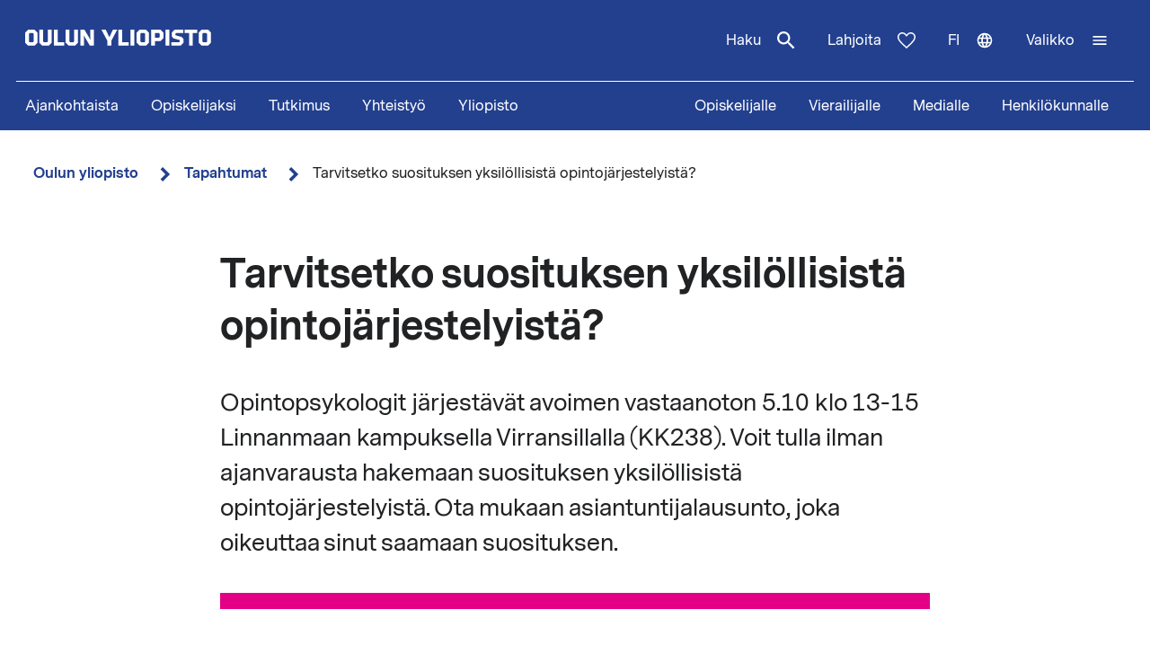

--- FILE ---
content_type: text/html; charset=UTF-8
request_url: https://www.oulu.fi/fi/tapahtumat/tarvitsetko-suosituksen-yksilollisista-opintojarjestelyista
body_size: 14703
content:
<!DOCTYPE html>
<html lang="fi" dir="ltr" prefix="og: https://ogp.me/ns#">
  <head>
    <meta charset="utf-8" />
<script type="text/javascript" id="ConsentMode" src="/modules/contrib/cookieinformation/js/consent_mode_v2.init.js"></script>
<script>var _mtm = window._mtm = window._mtm || [];_mtm.push({"mtm.startTime": (new Date().getTime()), "event": "mtm.Start"});var d = document, g = d.createElement("script"), s = d.getElementsByTagName("script")[0];g.type = "text/javascript";g.async = true;g.src="https://matomo.oulu.fi/js/container_jXu3cj09.js";s.parentNode.insertBefore(g, s);</script>
<meta name="description" content="Jos sinulla on oikeus saada yksilöllisiä opintojärjestelyjä, tule hakemaan se ilman ajanvarausta." />
<link rel="canonical" href="https://www.oulu.fi/fi/tapahtumat/tarvitsetko-suosituksen-yksilollisista-opintojarjestelyista" />
<meta property="og:title" content="Tarvitsetko suosituksen yksilöllisistä opintojärjestelyistä?" />
<meta property="og:description" content="Jos sinulla on oikeus saada yksilöllisiä opintojärjestelyjä, tule hakemaan se ilman ajanvarausta." />
<meta property="og:image" content="https://media-cdn.oulu.fi/images/unioulubrand_x8a3932_06_2024.jpg" />
<meta name="twitter:card" content="summary_large_image" />
<meta name="twitter:description" content="Jos sinulla on oikeus saada yksilöllisiä opintojärjestelyjä, tule hakemaan se ilman ajanvarausta." />
<meta name="twitter:title" content="Tarvitsetko suosituksen yksilöllisistä opintojärjestelyistä?" />
<link rel="apple-touch-icon" sizes="180x180" href="/sites/default/files/favicons/apple-touch-icon.png"/>
<link rel="icon" type="image/png" sizes="32x32" href="/sites/default/files/favicons/favicon-32x32.png"/>
<link rel="icon" type="image/png" sizes="16x16" href="/sites/default/files/favicons/favicon-16x16.png"/>
<link rel="manifest" href="/sites/default/files/favicons/site.webmanifest"/>
<meta name="msapplication-TileColor" content="#ffffff"/>
<meta name="theme-color" content="#ffffff"/>
<meta name="favicon-generator" content="Drupal responsive_favicons + realfavicongenerator.net" />
<meta name="Generator" content="Drupal 10 (https://www.drupal.org)" />
<meta name="MobileOptimized" content="width" />
<meta name="HandheldFriendly" content="true" />
<meta name="viewport" content="width=device-width, initial-scale=1.0" />
<script type="text/javascript" id="CookieConsent" src="https://policy.app.cookieinformation.com/uc.js" data-culture="fi" data-gcm-version="2.0"></script>
<link rel="alternate" hreflang="en" href="https://www.oulu.fi/en/events/do-you-need-recommendation-individual-study-arrangements" />
<link rel="alternate" hreflang="fi" href="https://www.oulu.fi/fi/tapahtumat/tarvitsetko-suosituksen-yksilollisista-opintojarjestelyista" />
<script src="/sites/default/files/google_tag/university_of_oulu/google_tag.script.js?t995sq" defer></script>

    <title>Tarvitsetko suosituksen yksilöllisistä opintojärjestelyistä? | Oulun yliopisto</title>
    <link rel="stylesheet" media="all" href="/sites/default/files/css/css_ArT82CvUNvKzFfi0vz706wgNx0AlMVs91mMInDVkjgg.css?delta=0&amp;language=fi&amp;theme=nextgen&amp;include=eJyFylEKgCAQhOELRXskUZpE0FWcLfT22WsvvQz_BxNghu4wWiUOd6a8SIlQdJ83xbDVEnMNix1sVZluuAK95OO9vPv7os2cNG6cNBQJnngAeIE2aQ" />
<link rel="stylesheet" media="all" href="/sites/default/files/css/css_9mnbZ-zAQsUQF9cO15mZ2mGcNMCuvga6tAz6eXTeiW8.css?delta=1&amp;language=fi&amp;theme=nextgen&amp;include=eJyFylEKgCAQhOELRXskUZpE0FWcLfT22WsvvQz_BxNghu4wWiUOd6a8SIlQdJ83xbDVEnMNix1sVZluuAK95OO9vPv7os2cNG6cNBQJnngAeIE2aQ" />

    
  </head>
  <body class="nextgen logged-out">
    <section aria-label="Sisällön oikotiet">
      <a href="#main-content" class="visually-hidden focusable skip-link">Hyppää pääsisältöön</a>
    </section>
    <noscript><iframe src="https://www.googletagmanager.com/ns.html?id=GTM-TXSCGKL" height="0" width="0" style="display:none;visibility:hidden"></iframe></noscript>
    <div class="responsive-menu-page-wrapper">
  




<header class="header">
  <div class="header__inner">
                <div class="region region__header">
    

  
<div  id="block-nextgen-branding" class="block block--nextgen-branding">
  
    
                    
      <a href="/fi" class="logo__link" title="Oulun yliopiston etusivu">
      

<svg  class="logo__svg logo__svg--fi logo__svg--main-site"
  
      aria-labelledby="title-oy-logo-fi"
    >
      <title id="title-oy-logo-fi">Oulun yliopiston etusivu</title>
      <use xlink:href="/themes/custom/nextgen/dist/icons.svg?20260122#oy-logo-fi"></use>
</svg>
    </a>
  </div>

  </div>

              <div class="header__toolbar">
        <div class="region region__header-toolbar">
    




<div  class="views-exposed-form views-exposed-form-search-search bef-exposed-form sidebar-search block block--search" data-drupal-selector="views-exposed-form-search-search" id="block-search--2">
  <div id="toggle-search" class="toggle-search__wrapper">
    <button id="search-toggle-icon" class="toggle toggle-search" aria-haspopup="true" aria-expanded="false">
      Haku
      

<svg  class="icon-search-open"
  
    >
      <use xlink:href="/themes/custom/nextgen/dist/icons.svg?20260122#magnify"></use>
</svg>
      

<svg  class="icon-search-close"
  
    >
      <use xlink:href="/themes/custom/nextgen/dist/icons.svg?20260122#close"></use>
</svg>
    </button>

    <div class="search-form">
              <form action="/fi/search" method="get" id="views-exposed-form-search-search" accept-charset="UTF-8">
  <div class="js-form-item form-item form-item__textfield">
      <label for="edit-search-api-fulltext" class="form-item__label">Vapaasanahaku</label>
        <input placeholder="Hae" data-drupal-selector="edit-search-api-fulltext" type="text" id="edit-search-api-fulltext" name="search_api_fulltext" value="" size="30" maxlength="128" class="form-text form-item__textfield" />

        </div>
<fieldset data-drupal-selector="edit-field-targeting" id="edit-field-targeting--wrapper" class="fieldgroup form-composite form-fieldset">
      <legend class="h3">Kohderyhmä</legend>
      <div id="edit-field-targeting" class="form-item--radio"><div class="form-radios">
                  <div class="js-form-item form-item form-item__radio">
        <input data-drupal-selector="edit-field-targeting-all" type="radio" id="edit-field-targeting-all" name="field_targeting" value="All" checked="checked" class="form-radio form-item__textfield" />

        <label for="edit-field-targeting-all" class="option form-item__label">Kaikki</label>
      </div>

                    <div class="js-form-item form-item form-item__radio">
        <input data-drupal-selector="edit-field-targeting-4" type="radio" id="edit-field-targeting-4" name="field_targeting" value="4" class="form-radio form-item__textfield" />

        <label for="edit-field-targeting-4" class="option form-item__label">Opiskelijat</label>
      </div>

      </div>
</div>

    </fieldset>
<div data-drupal-selector="edit-actions" class="form-actions js-form-wrapper form-wrapper" id="edit-actions--qniyr3ovrYM"><input data-drupal-selector="edit-submit-search" type="submit" id="edit-submit-search" value="Hae" class="button js-form-submit form-submit form-item__textfield" />
</div>


</form>

          </div>
  </div>
</div>

  
<div  id="block-header-donation-link" class="block block--header-donation-link">
  
    
      






<div class="body field--type-text-with-summary field--view-mode- text-long">
        
            
                                                            <a href="/fi/yhteistyo/tue-tiedetta" class="region__header-toolbar__donation-link donation-link">
Lahjoita
<svg class="donation-link__icon icon" xmlns="http://www.w3.org/2000/svg" width="20" height="18"><path fill-rule="nonzero" d="m10 18-1.025-.909C7.208 15.503 5.75 14.132 4.6 12.978c-1.15-1.154-2.067-2.185-2.75-3.094C1.167 8.975.687 8.153.412 7.416A6.346 6.346 0 0 1 0 5.181c0-1.473.504-2.705 1.512-3.695C2.521.496 3.768 0 5.25 0c.95 0 1.83.221 2.638.663.808.442 1.512 1.08 2.112 1.915.7-.884 1.442-1.534 2.225-1.952A5.288 5.288 0 0 1 14.75 0c1.483 0 2.73.495 3.738 1.486C19.495 2.476 20 3.708 20 5.18c0 .754-.137 1.498-.413 2.235-.274.737-.754 1.56-1.437 2.468-.683.909-1.6 1.94-2.75 3.094s-2.608 2.525-4.375 4.113L10 18Zm0-1.94a120.56 120.56 0 0 0 4.162-3.917c1.092-1.088 1.959-2.042 2.6-2.86.642-.82 1.092-1.548 1.35-2.186A5.073 5.073 0 0 0 18.5 5.18c0-1.08-.35-1.968-1.05-2.664-.7-.696-1.6-1.044-2.7-1.044-.85 0-1.642.258-2.375.774-.733.516-1.325 1.24-1.775 2.173H9.375c-.433-.917-1.017-1.637-1.75-2.16-.733-.525-1.525-.787-2.375-.787-1.1 0-2 .348-2.7 1.044-.7.696-1.05 1.584-1.05 2.664 0 .639.13 1.281.387 1.928.259.647.709 1.383 1.35 2.21.642.827 1.513 1.78 2.613 2.861 1.1 1.08 2.483 2.374 4.15 3.88Z"/>
</svg>
</a>
                                    </div>

  </div>
<nav class="block--language-switcher" aria-label="Kielen vaihtaja">
  


  
<div id="dropdown-language" class="dropdown dropdown-language">
    <button class="dropdown-toggle" aria-haspopup="true" aria-expanded="false">
        <span class="visually-hidden">Vaihda kieltä: nykyinen kieli:</span>
        fi
        

<svg  class="icon-language-menu"
  
    >
      <use xlink:href="/themes/custom/nextgen/dist/icons.svg?20260122#web"></use>
</svg>
        

<svg  class="icon-language-menu-close"
  
    >
      <use xlink:href="/themes/custom/nextgen/dist/icons.svg?20260122#close"></use>
</svg>
    </button>
    <div class="dropdown-menu">
    <div class="dropdown-header">
        <div class="menu-header">
  
  <img 
     class="img"
            src="/themes/custom/nextgen/images/icons/src/pictogram.svg"
    data-src="/themes/custom/nextgen/images/icons/src/pictogram.svg"
          alt=""
          />
  Kieli
</div>    </div>
    <ul role="menu" aria-labelledby="dropdown-language"><li data-drupal-link-system-path="node/34320" class="en is-active" role="menuitem" aria-current="page"><a href="/en/events/do-you-need-recommendation-individual-study-arrangements" class="language-link" lang="en" xml:lang="en" hreflang="en" data-drupal-link-system-path="node/34320">In English</a></li><li data-drupal-link-system-path="node/34320" class="fi is-active" role="menuitem" aria-current="page"><a href="/fi/tapahtumat/tarvitsetko-suosituksen-yksilollisista-opintojarjestelyista" class="language-link is-active" lang="fi" xml:lang="fi" hreflang="fi" data-drupal-link-system-path="node/34320" aria-current="page">Suomeksi</a></li></ul>
    </div>
</div>

</nav>


  
<div  id="block-horizontalmenu" class="block block--horizontalmenu">
  
    
      <nav class="responsive-menu-block-wrapper" aria-label="Valikko">
  
              <ul id="horizontal-menu" class="horizontal-menu">
                    <li class="menu-item">
        <a href="/fi/ajankohtaista" data-drupal-link-system-path="node/36337">Ajankohtaista</a>
              </li>
                <li class="menu-item menu-item--expanded">
        <a href="/fi/hae" title="Opiskelijaksi" data-drupal-link-system-path="node/22229">Opiskelijaksi</a>
                                <ul class="menu sub-nav">
                    <li class="menu-item">
        <a href="/fi/hae/kandidaattiohjelmat" title="Kandidaattiohjelmat" data-drupal-link-system-path="node/25006">Kandidaattiohjelmat</a>
              </li>
                <li class="menu-item">
        <a href="/fi/hae/maisteriohjelmat" title="Maisteriohjelmat" data-drupal-link-system-path="node/543">Maisteriohjelmat</a>
              </li>
                <li class="menu-item">
        <a href="/fi/hae/nain-haet" title="Näin haet Oulun yliopistoon" data-drupal-link-system-path="node/809">Näin haet</a>
              </li>
                <li class="menu-item">
        <a href="/fi/hae/opiskelijan-oulu" title="Opiskelijan Oulu" data-drupal-link-system-path="node/25040">Opiskelijan Oulu</a>
              </li>
                <li class="menu-item">
        <a href="/fi/hae/opiskelijaelama" title="Opiskelijoiden arkea ja unelmia Oulun yliopistossa, tarinoita keskeltä opiskeluarkea." data-drupal-link-system-path="node/25278">Opiskelijoiden arkea ja unelmia</a>
              </li>
        </ul>
  
              </li>
                <li class="menu-item menu-item--expanded">
        <a href="/fi/tutkimus" data-drupal-link-system-path="node/2">Tutkimus</a>
                                <ul class="menu sub-nav">
                    <li class="menu-item">
        <a href="/fi/tutkimus/tutkimuksen-huiput" data-drupal-link-system-path="node/509">Tutkimuksen huiput</a>
              </li>
                <li class="menu-item">
        <a href="/fi/tutkimus/vastuullinen-tutkimus" data-drupal-link-system-path="node/785">Vastuullinen tutkimus</a>
              </li>
                <li class="menu-item">
        <a href="/fi/tutkimus/tutkimusinfrastruktuurit" data-drupal-link-system-path="node/587">Tutkimusinfrastruktuurit</a>
              </li>
                <li class="menu-item menu-item--expanded">
        <a href="/fi/tutkimus/tutkijakoulu" title="Oulun yliopiston tutkijakoulu" data-drupal-link-system-path="node/13668">Tutkijakoulu</a>
                                <ul class="menu sub-nav">
                    <li class="menu-item">
        <a href="/fi/tutkimus/tutkijakoulu/hakuohjeet-tohtorikoulutukseen-hakijalle" title="Hakuohjeet tohtorikoulutukseen hakijalle" data-drupal-link-system-path="node/39012">Hakuohjeet tohtorikoulutukseen hakijalle</a>
              </li>
        </ul>
  
              </li>
        </ul>
  
              </li>
                <li class="menu-item menu-item--expanded">
        <a href="/fi/yhteistyo" data-drupal-link-system-path="node/3">Yhteistyö</a>
                                <ul class="menu sub-nav">
                    <li class="menu-item">
        <a href="/fi/yhteistyo/palvelut-yrityksille-ja-yhteisoille" data-drupal-link-system-path="node/372">Palvelut yrityksille ja yhteisöille</a>
              </li>
                <li class="menu-item">
        <a href="/fi/yhteistyo/alumnitoiminta" data-drupal-link-system-path="node/576">Alumnitoiminta</a>
              </li>
                <li class="menu-item">
        <a href="/fi/yhteistyo/lahjoita" title="Oulun yliopistolle tekemälläsi lahjoituksella tuet kestävämmän, älykkäämmän ja inhimillisemmän maailman rakentamista." data-drupal-link-system-path="node/588">Lahjoita</a>
              </li>
                <li class="menu-item">
        <a href="/fi/yhteistyo/yhteistyoverkostot" title="Oulun yliopistossa tehdään aktiivista yhteistyötä tutkimuksen, koulutuksen ja innovaatioiden edistämiseksi paikallisesti, kansallisesti ja kansainvälisesti." data-drupal-link-system-path="node/24161">Yhteistyöverkostot</a>
              </li>
                <li class="menu-item">
        <a href="/fi/yhteistyo/innostu-tieteesta" title="Tiede kuuluu kaikille, iästä tai taustasta riippumatta. Tule mukaan kysymään, innostumaan, oppimaan ja osallistumaan!" data-drupal-link-system-path="node/34801">Innostu tieteestä</a>
              </li>
        </ul>
  
              </li>
                <li class="menu-item menu-item--expanded">
        <a href="/fi/yliopisto" data-drupal-link-system-path="node/4">Yliopisto</a>
                                <ul class="menu sub-nav">
                    <li class="menu-item menu-item--expanded">
        <a href="/fi/yliopisto/tiedekunnat-ja-yksikot" data-drupal-link-system-path="node/349">Tiedekunnat ja yksiköt</a>
                                <ul class="menu sub-nav">
                    <li class="menu-item">
        <a href="/fi/yliopisto/tiedekunnat-ja-yksikot/biokemian-ja-molekyylilaaketieteen-tiedekunta" title="Biokemian ja molekyylilääketieteen tiedekunta" data-drupal-link-system-path="node/225">Biokemian ja molekyylilääketieteen tiedekunta</a>
              </li>
                <li class="menu-item">
        <a href="/fi/yliopisto/tiedekunnat-ja-yksikot/kasvatustieteiden-ja-psykologian-tiedekunta" title="Kasvatustieteiden ja psykologian tiedekunta" data-drupal-link-system-path="node/176">Kasvatustieteiden ja psykologian tiedekunta</a>
              </li>
                <li class="menu-item">
        <a href="/fi/yliopisto/tiedekunnat-ja-yksikot/humanistinen-tiedekunta" data-drupal-link-system-path="node/188">Humanistinen tiedekunta</a>
              </li>
                <li class="menu-item">
        <a href="/fi/yliopisto/tiedekunnat-ja-yksikot/laaketieteellinen-tiedekunta" data-drupal-link-system-path="node/219">Lääketieteellinen tiedekunta</a>
              </li>
                <li class="menu-item">
        <a href="/fi/yliopisto/tiedekunnat-ja-yksikot/tieto-ja-sahkotekniikan-tiedekunta" data-drupal-link-system-path="node/212">Tieto- ja sähkötekniikan tiedekunta</a>
              </li>
                <li class="menu-item">
        <a href="/fi/yliopisto/tiedekunnat-ja-yksikot/luonnontieteellinen-tiedekunta" title="Luonnontieteellinen tiedekunta" data-drupal-link-system-path="node/93">Luonnontieteellinen tiedekunta</a>
              </li>
                <li class="menu-item">
        <a href="/fi/yliopisto/tiedekunnat-ja-yksikot/teknillinen-tiedekunta" data-drupal-link-system-path="node/192">Teknillinen tiedekunta</a>
              </li>
                <li class="menu-item">
        <a href="/fi/yliopisto/tiedekunnat-ja-yksikot/oulun-yliopiston-kauppakorkeakoulu" title="Oulun yliopiston kauppakorkeakoulu" data-drupal-link-system-path="node/131">Oulun yliopiston kauppakorkeakoulu</a>
              </li>
        </ul>
  
              </li>
                <li class="menu-item">
        <a href="/fi/yliopisto/yliopiston-yhteystiedot" data-drupal-link-system-path="node/312">Yliopiston yhteystiedot</a>
              </li>
                <li class="menu-item">
        <a href="/fi/yliopisto/kampukset" data-drupal-link-system-path="node/144">Kampukset</a>
              </li>
                <li class="menu-item">
        <a href="/fi/yliopisto/toihin-yliopistoon" title="Oulun yliopiston kansainvälinen ja monitieteinen työympäristö tarjoaa monipuolisia ja mielenkiintoisia uramahdollisuuksia niin opetus- ja tutkimushenkilöstölle kuin tukitoiminnoissa työskenteleville henkilöille." data-drupal-link-system-path="node/279">Töihin yliopistoon</a>
              </li>
                <li class="menu-item">
        <a href="/fi/yliopisto/kirjaamo-ja-arkisto" data-drupal-link-system-path="node/384">Kirjaamo ja arkisto</a>
              </li>
                <li class="menu-item menu-item--expanded">
        <a href="/fi/yliopisto/kirjasto" data-drupal-link-system-path="node/13502">Kirjasto</a>
                                <ul class="menu sub-nav">
                    <li class="menu-item">
        <a href="/fi/yliopisto/kirjasto/kirjaston-palvelut" title="Kirjaston palvelut" data-drupal-link-system-path="node/23336">Kirjaston palvelut</a>
              </li>
                <li class="menu-item">
        <a href="/fi/yliopisto/kirjasto/tietoaineistot" title="Tietoaineistot" data-drupal-link-system-path="node/23269">Tietoaineistot</a>
              </li>
                <li class="menu-item">
        <a href="/fi/yliopisto/kirjasto/opiskelutilat-ja-laitteet" title="Opiskelutilat ja laitteet" data-drupal-link-system-path="node/13530">Opiskelutilat ja laitteet</a>
              </li>
                <li class="menu-item">
        <a href="/fi/yliopisto/kirjasto/lue-varaa-uusi-oula-finna" title="Lue, varaa, uusi – Oula-Finna" data-drupal-link-system-path="node/21529">Lue, varaa, uusi – Oula-Finna</a>
              </li>
                <li class="menu-item">
        <a href="/fi/yliopisto/kirjasto/kirjaston-oppaat" data-drupal-link-system-path="node/23293">Kirjaston oppaat</a>
              </li>
                <li class="menu-item">
        <a href="/fi/yliopisto/kirjasto/kirjastojen-aukioloajat-ja-yhteystiedot" title="Kirjastojen aukioloajat ja yhteystiedot" data-drupal-link-system-path="node/13560">Kirjastojen aukioloajat ja yhteystiedot</a>
              </li>
        </ul>
  
              </li>
                <li class="menu-item">
        <a href="/fi/yliopisto/yliopistorankingit" data-drupal-link-system-path="node/339">Yliopistorankingit</a>
              </li>
        </ul>
  
              </li>
        </ul>
  


</nav>
  </div>


  
<div  id="block-responsivemenumobileicon" class="main-menu-toggle-block responsive-menu-toggle-wrapper responsive-menu-toggle block block--responsivemenumobileicon">
  
    
      
<a id="menu-toggle-icon" class="toggle responsive-menu-toggle-icon" title="Oulun Yliopiston päävalikko" href="#off-canvas" role="button" aria-label="Avaa valikko" aria-expanded="false" aria-haspopup="true">
  <span class="label">Valikko</span>
  

<svg  class="icon-menu"
  
    >
      <use xlink:href="/themes/custom/nextgen/dist/icons.svg?20260122#menu"></use>
</svg>
  

<svg  class="icon-menu-close"
  
    >
      <use xlink:href="/themes/custom/nextgen/dist/icons.svg?20260122#close"></use>
</svg>
</a>

  </div>

  </div>

    </div>
      </div>
      <div class="menu-section-wrapper">
        <div class="region region__menu-section">
    
<nav aria-label="Päävalikko">
  
    
                          
        <ul  class="inline-menu">
                    
<li  class="inline-menu__item">
                    <a href="/fi/ajankohtaista" class="inline-menu__link" data-drupal-link-system-path="node/36337">Ajankohtaista</a>
          </li>
                  
<li  class="inline-menu__item">
                    <a href="/fi/hae" title="Opiskelijaksi" class="inline-menu__link" data-drupal-link-system-path="node/22229">Opiskelijaksi</a>
          </li>
                  
<li  class="inline-menu__item">
                    <a href="/fi/tutkimus" class="inline-menu__link" data-drupal-link-system-path="node/2">Tutkimus</a>
          </li>
                  
<li  class="inline-menu__item">
                    <a href="/fi/yhteistyo" class="inline-menu__link" data-drupal-link-system-path="node/3">Yhteistyö</a>
          </li>
                  
<li  class="inline-menu__item">
                    <a href="/fi/yliopisto" class="inline-menu__link" data-drupal-link-system-path="node/4">Yliopisto</a>
          </li>
              </ul>
  


</nav>

<nav aria-label="Kohderyhmä-valikko">
  
    
                          
        <ul  class="inline-menu">
                    
<li  class="inline-menu__item">
                    <a href="/fi/opiskelijalle" class="inline-menu__link" data-drupal-link-system-path="node/854">Opiskelijalle</a>
          </li>
                  
<li  class="inline-menu__item">
                    <a href="/fi/vierailijalle" class="inline-menu__link" data-drupal-link-system-path="node/36552">Vierailijalle</a>
          </li>
                  
<li  class="inline-menu__item">
                    <a href="/fi/medialle" class="inline-menu__link" data-drupal-link-system-path="node/37261">Medialle</a>
          </li>
                  
<li  class="inline-menu__item">
                    <a href="/fi/henkilokunnalle" class="inline-menu__link" data-drupal-link-system-path="node/36441">Henkilökunnalle</a>
          </li>
              </ul>
  


</nav>

  </div>

    </div>
  </header>

  <div id="pre-content">
          <div class="region region__pre-content">
    

  
<div  id="block-breadcrumb" class="block block--breadcrumb">
  
    
      
  <nav aria-label="Murupolku">
    <ol class="breadcrumb">
                <li class="breadcrumb__item ">
                  <a class="breadcrumb__link" href="/fi">Oulun yliopisto</a>
                          

<svg  class="chevron__icon"
      aria-hidden="true" role="img"
  
    >
      <use xlink:href="/themes/custom/nextgen/dist/icons.svg?20260122#chevron"></use>
</svg>
              </li>
                <li class="breadcrumb__item  breadcrumb__item--first-parent ">
                  <a class="breadcrumb__link" href="/fi/tapahtumat">Tapahtumat</a>
                          

<svg  class="chevron__icon"
      aria-hidden="true" role="img"
  
    >
      <use xlink:href="/themes/custom/nextgen/dist/icons.svg?20260122#chevron"></use>
</svg>
              </li>
                <li class="breadcrumb__item ">
                  <span>Tarvitsetko suosituksen yksilöllisistä opintojärjestelyistä?</span>
                      </li>
        </ol>
  </nav>

  </div>
<div data-drupal-messages-fallback class="hidden"></div>

  </div>

    </div>

<div  class="main">
  <a id="main-content" tabindex="-1"></a>
  
  <main  class="main-content">
          <div class="region region__content">
    

<article  class="node node--event">
  <div>
        <div class="content-wrapper">
      
<h1  class="h1 h1--full">
      Tarvitsetko suosituksen yksilöllisistä opintojärjestelyistä?
  </h1>

      





<div class="field-introductory-text field--type-string-long field--view-mode-full description">
        
            
                                                            Opintopsykologit järjestävät avoimen vastaanoton 5.10 klo 13-15 Linnanmaan kampuksella Virransillalla (KK238). Voit tulla ilman ajanvarausta hakemaan suosituksen yksilöllisistä opintojärjestelyistä. Ota mukaan asiantuntijalausunto, joka oikeuttaa sinut saamaan suosituksen. 
                                    </div>


      
      <div class="main-image-wrapper">
      <div class="main-image-placeholder"></div>
  </div>

      <div class="info-box">
        <div class="info-box__content">
          
<h2  class="h2">
      Tapahtuman tiedot
  </h2>

                                <div class="info-box__item">
  
<h3  class="h3">
      Aika
  </h3>
  
<p  class="info-box__item-content">
      Ke 05.10.2022 13:00 - 15:00
  </p>
</div>
                    
                      <div class="info-box__item">
  
<h3  class="h3">
      Paikka
  </h3>
  
<p  class="info-box__item-content">
      Linnanmaan kampus (KK238)
  </p>
</div>
          
                  </div>
      </div>

      <div class="event-content">
        
        





<div class="add-to-calendar">
  <h2 id="lisaa-tapahtuma-kalenteriin">
    Lisää tapahtuma kalenteriin  </h2>
  <ul>
    <li>
      

<svg  class="icon-calendar"
  
    >
      <use xlink:href="/themes/custom/nextgen/dist/icons.svg?20260122#calendar"></use>
</svg>
      
  <a
   class="link"
    href="data:text/calendar;charset=utf8,BEGIN:VCALENDAR%0D%0AVERSION:2.0%0D%0APRODID:-//oulu.fi//University of Oulu%0ABEGIN:VEVENT%0D%0AUID:34320%0D%0ADTSTAMP:20220912T084400%0D%0ADTSTART:20221005T130000%0D%0ADTEND:20221005T150000%0D%0ASUMMARY:Tarvitsetko suosituksen yksilöllisistä opintojärjestelyistä?%0D%0ADESCRIPTION:Opintopsykologit järjestävät avoimen vastaanoton 5.10 klo 13-15 L%0D%0A%20innanmaan kampuksella Virransillalla (KK238). Voit tulla ilman aj%0D%0A%20anvarausta hakemaan suosituksen yksilöllisistä opintojärjestelyis%0D%0A%20tä. Ota mukaan asiantuntijalausunto, joka oikeuttaa sinut saamaan%0D%0A%20 suosituksen.  %0D%0ALOCATION:Linnanmaan kampus (KK238)%0D%0AURL:https://www.oulu.fi/fi/tapahtumat/tarvitsetko-suosituksen-yksilollisista-opintojarjestelyista%0D%0AEND:VEVENT%0D%0AEND:VCALENDAR"
  >
      Outlook    </a>
    </li>
    <li>
      

<svg  class="icon-calendar"
  
    >
      <use xlink:href="/themes/custom/nextgen/dist/icons.svg?20260122#calendar"></use>
</svg>
      
  <a
   class="link"
    href="data:text/calendar;charset=utf8,BEGIN:VCALENDAR%0D%0AVERSION:2.0%0D%0APRODID:-//oulu.fi//University of Oulu%0ABEGIN:VEVENT%0D%0AUID:34320%0D%0ADTSTAMP:20220912T084400%0D%0ADTSTART:20221005T130000%0D%0ADTEND:20221005T150000%0D%0ASUMMARY:Tarvitsetko suosituksen yksilöllisistä opintojärjestelyistä?%0D%0ADESCRIPTION:Opintopsykologit järjestävät avoimen vastaanoton 5.10 klo 13-15 L%0D%0A%20innanmaan kampuksella Virransillalla (KK238). Voit tulla ilman aj%0D%0A%20anvarausta hakemaan suosituksen yksilöllisistä opintojärjestelyis%0D%0A%20tä. Ota mukaan asiantuntijalausunto, joka oikeuttaa sinut saamaan%0D%0A%20 suosituksen.  %0D%0ALOCATION:Linnanmaan kampus (KK238)%0D%0AURL:https://www.oulu.fi/fi/tapahtumat/tarvitsetko-suosituksen-yksilollisista-opintojarjestelyista%0D%0AEND:VEVENT%0D%0AEND:VCALENDAR"
  >
      iCal    </a>
    </li>
    <li>
      

<svg  class="icon-calendar"
  
    >
      <use xlink:href="/themes/custom/nextgen/dist/icons.svg?20260122#calendar"></use>
</svg>
      
  <a
   class="link"
    href="https://www.google.com/calendar/r/eventedit?text=Tarvitsetko suosituksen yksilöllisistä opintojärjestelyistä?&amp;dates=20221005T130000/20221005T150000&amp;details=Opintopsykologit järjestävät avoimen vastaanoton 5.10 klo 13-15 L%0D%0A%20innanmaan kampuksella Virransillalla (KK238). Voit tulla ilman aj%0D%0A%20anvarausta hakemaan suosituksen yksilöllisistä opintojärjestelyis%0D%0A%20tä. Ota mukaan asiantuntijalausunto, joka oikeuttaa sinut saamaan%0D%0A%20 suosituksen.  &amp;location=Linnanmaan kampus (KK238)"
  >
      Google    </a>
    </li>
  </ul>
</div>
        <div class="event-body">
          






<div class="body field--type-text-with-summary field--view-mode-full text-long">
        
            
                                                            <p>Tutustu myös etukäteen <strong>perusteisiin</strong>, joilla suositus voidaan laatia, sekä nettisivuilla kuvattuhin <a href="https://www.oulu.fi/fi/opiskelijalle/opiskelun-tuki-ja-yhteystiedot-opiskelijalle/saavutettava-opiskelu">tyypillisiin suosituksiin.</a> Huomaathan että käyntiaika on lyhyt ja sen aikana tehdään vain suositus. Muissa yksilöohjaukseen liittyvissä asioissa voit varata ajan <a href="https://www.oulu.fi/fi/opiskelijalle/opiskelun-tuki-ja-yhteystiedot-opiskelijalle/opintopsykologin-ohjauspalvelut">ajanvarauksen </a>kautta.</p>

                                    </div>

        </div>

        <div class="event-elements">
          
        </div>

        


<div class="last-updated">
  Luotu 12.9.2022 | Muokattu 12.9.2022
</div>
      </div>

    </div>
  </div>
</article>

  </div>

    </main>

</div>


<footer class="footer">
    <div class="footer__inner">
      <div class="grid grid--columns-4">
                <div class="grid__item">
                      <div class="region region__footer-first">
    

  
<div  id="block-footerlogo" class="block block--footerlogo">
  
    
      






<div class="body field--type-text-with-summary field--view-mode- text-long">
        
            
                                                            <div class="footer__branding">
  <a class="link link--" href="https://www.oulu.fi/fi" title="Oulun yliopiston etusivu">
  <svg xmlns="http://www.w3.org/2000/svg" id="oy-footer-logo-fi" x="0" y="0" version="1.1" viewBox="0 0 2133.2 2820.5" xml:space="preserve">
  <style>
    .oy-logo-head{fill:#4bbca9}.oy-logo-body{fill:#fff}
  </style>
  <path d="M1700.9 213.2l-77.1-77.1-7 7.1-324.7 324.6 77.1 77zM764 544.8l77-77-331.6-331.7-77.1 77.1 7.1 7zM1118.8-9.2h-109v469h109z" class="oy-logo-head"/>
  <g>
    <path d="M1458 1479.3H1756.8V786.5h-383.4v266.8h-115.1V786.5H874.9v266.7H759.8V786.5H376.4v692.7h299l52.5 471.7h677.9l52.2-471.6zm-153 359.3H828.2l-52.5-471.7h-287V898.7h158.8v266.7h339.8V898.8H1146v266.7h339.8V898.8h158.8v468.1h-287l-52.6 471.7zM323.8 2684.1h-1.6l-56.8-117.9h-67.7l93.5 176.2v78.2h63.6v-78.2l93.5-176.2h-67.7zM525.5 2566.2h-59.9v254.4h164.6v-53.9H525.5zM659.9 2566.2h59.9v254.3h-59.9zM803.3 2566.2l-46.3 46.3v161.6l46.3 46.3H905l46.3-46.3v-161.6l-46.3-46.3H803.3zm88.3 189.2l-11.2 11.2h-52.7l-10.8-11.2v-124.2l11.2-11.2h52.3l11.2 11.2v124.2zM988.6 2566.2v254.3h59.9v-73.6h88.2l46.3-46.3v-87.9l-46.3-46.3H988.6v-.2zm134.6 115.6l-10.8 11.2h-64v-72.9h63.6l11.2 11.2v50.5zM1216.6 2566.2h59.9v254.3h-59.9zM1373 2655.2v-23.8l11.3-11.3h110.6v-53.9h-135.3l-46.5 46.5v59.4l26.6 31.8 100.7 27.7v23.8l-11.3 11.3h-121.2v53.9h145.9l46.3-46.5v-59.3l-26.4-31.8zM1516.8 2620.1h71.1v200.5h59.8v-200.5h71.1v-53.9h-202zM1889.1 2566.2h-101.7l-46.3 46.3v161.6l46.3 46.3h101.7l46.3-46.3v-161.6l-46.3-46.3zm-13.4 189.2l-11.2 11.2h-52.7l-10.8-11.2v-124.2l11.2-11.2h52.3l11.2 11.2v124.2zM1612.8 2495.8v-254.3h-59.9l3.8 160.4-95.7-160.4h-65.1v254.3h59.8l-3.7-160.5 95.8 160.5zM668.7 2496.1l46.5-46.5v-161.7l-46.5-46.5H566.9l-46.5 46.5v161.7l46.5 46.5h101.8zm-88.4-189.5l11.2-11.2H644l11.2 11.2V2431l-11.2 11.2h-52.8l-10.8-11.2-.1-124.4zM1142.1 2442.1h-104.8v-200.6h-60v254.6h164.8zM894.3 2496.1l46.5-46.4v-208.2h-59.9v187.6l-11.3 11.1h-52.3l-11.3-11.1v-187.6h-59.9v208.2l46.5 46.4zM1358.5 2449.7v-208.2h-60v187.6l-11.1 11.1h-52.5l-11.2-11.1v-187.6h-59.9v208.2l46.4 46.4h101.9z" class="oy-logo-body"/>
  </g>
</svg>
  </a>
</div>
                                    </div>

  </div>

  </div>

              </div>
        <div class="grid__item">
                      <div class="region region__footer-second">
    

  
<div  id="block-footerpostaladdress" class="block block--footerpostaladdress">
  
    
      






<div class="body field--type-text-with-summary field--view-mode- text-long">
        
            
                                                            <h2>Postiosoite</h2>
<p>PL 8000<br><br>
FI-90014 Oulun yliopisto<br><br>
oulun.yliopisto(at)oulu.fi<br><br>
Puh. +358 294 48 0000</p>

                                    </div>

  </div>


  
<div  id="block-footervisitingaddress" class="block block--footervisitingaddress">
  
    
      






<div class="body field--type-text-with-summary field--view-mode- text-long">
        
            
                                                            <div class="col-sm-6 col-md-3">
<h2>Käyntiosoite</h2>
<p>Pentti Kaiteran katu 1<br>Linnanmaa</p>
</div>
<p> </p>

                                    </div>

  </div>

  </div>

              </div>
        <div class="grid__item">
                      <div class="region region__footer-third">
    <nav aria-labelledby="block-footer-middle-menu-menu"  id="block-footer-middle-menu">
            
          <h2 class="visually-hidden" id="block-footer-middle-menu-menu">Alatunnisteen linkit 1</h2>
      

        

    
                          
        <ul  class="footer__menu">
                    
<li  class="menu__item">
                    <a href="/fi/yliopisto/yliopiston-yhteystiedot" class="menu__link" data-drupal-link-system-path="node/312">Ota yhteyttä</a>
          </li>
                  
<li  class="menu__item">
                    <a href="/fi/yliopisto/medialle" class="menu__link" data-drupal-link-system-path="node/565">Medialle</a>
          </li>
                  
<li  class="menu__item">
                    <a href="/fi/tilaa-uutiskirje" class="menu__link" data-drupal-link-system-path="node/566">Tilaa uutiskirje</a>
          </li>
                  
<li  class="menu__item">
                    <a href="/fi/yliopisto/toihin-yliopistoon" class="menu__link" data-drupal-link-system-path="node/279">Töihin Oulun yliopistoon</a>
          </li>
                  
<li  class="menu__item">
                    <a href="/fi/yliopisto/yliopiston-yhteystiedot" class="menu__link" data-drupal-link-system-path="node/312">Laskutustiedot</a>
          </li>
              </ul>
  


  </nav>

  </div>

              </div>
        <div class="grid__item">
                      <div class="region region__footer-fourth">
    <nav aria-labelledby="block-footer-menu-menu"  id="block-footer-menu">
            
          <h2 class="visually-hidden" id="block-footer-menu-menu">Alatunnisteen linkit 2</h2>
      

        

    
                          
        <ul  class="footer__menu">
                    
<li  class="menu__item">
                    <a href="/fi/saavutettavuusseloste-oulu.fi" title="Saavutettavuusseloste - oulu.fi -verkkopalvelu" class="menu__link" data-drupal-link-system-path="node/13371">Saavutettavuusseloste</a>
          </li>
                  
<li  class="menu__item">
                    <a href="/fi/tietosuoja" title="Tietosuojailmoitus henkilötietojen käsittelystä Oulun yliopistossa" class="menu__link" data-drupal-link-system-path="node/13370">Tietosuojailmoitus</a>
          </li>
                  
<li  class="menu__item">
                    <span class="footer__cookie-settings-button menu__link" target="_self" id="cookie-Renew" role="button" tabindex="0">Evästeasetukset</span>
          </li>
                  
<li  class="menu__item">
                    <a href="/fi/asiakirjajulkisuuskuvaus" class="menu__link" data-drupal-link-system-path="node/13585">Asiakirjajulkisuuskuvaus</a>
          </li>
                  
<li  class="menu__item">
                    <a href="/fi/yliopisto/kampukset" title="Oulun yliopiston kampukset" class="menu__link" data-drupal-link-system-path="node/144">Kampukset</a>
          </li>
                  
<li  class="menu__item">
                    <a href="/fi/yliopisto/kampukset/toimintaohjeet-onnettomuus-ja-vaaratilanteissa" class="menu__link" data-drupal-link-system-path="node/26601">Toimintaohjeet onnettomuus- ja vaaratilanteissa</a>
          </li>
                  
<li  class="menu__item">
                    <a href="/fi/oulun-kaupunki" title="Linkki Oulun kaupungin sivulle" class="menu__link" data-drupal-link-system-path="node/465">Oulun kaupunki</a>
          </li>
              </ul>
  


  </nav>

  </div>

              </div>
      </div>
                  <div class="region region__footer-bottom footer__bottom">
    

  
<div  id="block-footersocialmedia" class="block--social-media-icons block block--footersocialmedia">
  
    
      






<div class="body field--type-text-with-summary field--view-mode- text-long">
        
            
                                                            <a class="footer-some-icon" href="https://www.facebook.com/unioulu">
<svg xmlns="http://www.w3.org/2000/svg" aria-labelledby="facebook-icon" width="36" height="36" viewBox="0 0 20 19.92"><title id="facebook-icon">Facebook</title><path d="M10 0C4.5 0 0 4.49 0 10.02c0 5 3.66 9.15 8.44 9.9v-7H5.9v-2.9h2.54V7.81c0-2.51 1.49-3.89 3.78-3.89 1.09 0 2.23.19 2.23.19v2.47h-1.26c-1.24 0-1.63.77-1.63 1.56v1.88h2.78l-.45 2.9h-2.33v7a10 10 0 0 0 8.44-9.9C20 4.49 15.5 0 10 0z"></path></svg>
</a>

<a class="footer-some-icon" href="https://instagram.com/unioulu">
<svg xmlns="http://www.w3.org/2000/svg" width="36" height="36" viewBox="0 0 20 20" aria-labelledby="instagram-icon"><title id="instagram-icon">Instagram</title><path d="M5.8 0h8.4C17.4 0 20 2.6 20 5.8v8.4a5.8 5.8 0 0 1-5.8 5.8H5.8C2.6 20 0 17.4 0 14.2V5.8A5.8 5.8 0 0 1 5.8 0m-.2 2A3.6 3.6 0 0 0 2 5.6v8.8C2 16.39 3.61 18 5.6 18h8.8a3.6 3.6 0 0 0 3.6-3.6V5.6C18 3.61 16.39 2 14.4 2H5.6m9.65 1.5a1.25 1.25 0 1 1 0 2.5 1.25 1.25 0 0 1 0-2.5M10 5a5 5 0 1 1 0 10 5 5 0 0 1 0-10m0 2a3 3 0 1 0 0 6 3 3 0 0 0 0-6z"></path></svg></a>

<a class="footer-some-icon" href="https://www.youtube.com/user/UniversityOfOulu">
<svg xmlns="http://www.w3.org/2000/svg" width="36" height="36" viewBox="0 0 20 14" aria-labelledby="youtube-icon"><title id="youtube-icon">Youtube</title><path d="m8 10 5.19-3L8 4v6m11.56-7.83c.13.47.22 1.1.28 1.9.07.8.1 1.49.1 2.09L20 7c0 2.19-.16 3.8-.44 4.83-.25.9-.83 1.48-1.73 1.73-.47.13-1.33.22-2.65.28-1.3.07-2.49.1-3.59.1L10 14c-4.19 0-6.8-.16-7.83-.44-.9-.25-1.48-.83-1.73-1.73-.13-.47-.22-1.1-.28-1.9-.07-.8-.1-1.49-.1-2.09L0 7c0-2.19.16-3.8.44-4.83.25-.9.83-1.48 1.73-1.73C2.64.31 3.5.22 4.82.16c1.3-.07 2.49-.1 3.59-.1L10 0c4.19 0 6.8.16 7.83.44.9.25 1.48.83 1.73 1.73z"></path></svg>
</a>

<a class="footer-some-icon" href="https://www.linkedin.com/company/university-of-oulu">
<svg xmlns="http://www.w3.org/2000/svg" width="36" height="36" viewBox="0 0 18 18" aria-labelledby="linkedin-icon"><title id="linkedin-icon">LinkedIn</title>
<path d="M16 0a2 2 0 0 1 2 2v14a2 2 0 0 1-2 2H2a2 2 0 0 1-2-2V2a2 2 0 0 1 2-2h14m-.5 15.5v-5.3c0-1.8-1.46-3.26-3.26-3.26-.85 0-1.84.52-2.32 1.3V7.13H7.13v8.37h2.79v-4.93c0-.77.62-1.4 1.39-1.4a1.4 1.4 0 0 1 1.4 1.4v4.93h2.79M3.88 5.56a1.686 1.686 0 0 0 0-3.37 1.69 1.69 0 0 0-1.69 1.69c0 .93.76 1.68 1.69 1.68m1.39 9.94V7.13H2.5v8.37h2.77z"></path></svg>
</a>

<a class="footer-some-icon" href="https://bsky.app/profile/oulu.fi">
<svg aria-labelledby="bluesky-icon" viewBox="0 0 512 453" xmlns="http://www.w3.org/2000/svg"><title id="bluesky-icon">Bluesky</title>
<path d="M110.984 30.4413C169.68 74.6573 232.824 164.297 256 212.401V339.457C256 336.753 254.96 339.809 252.72 346.393C240.624 382.041 193.376 521.169 85.336 409.945C28.448 351.385 54.784 292.825 158.336 275.145C99.096 285.257 32.496 268.545 14.224 203.025C8.96 184.177 0 68.0813 0 52.4013C0 -26.1427 68.632 -1.45471 110.984 30.4413ZM401.016 30.4413C342.32 74.6573 279.176 164.297 256 212.401V339.457C256 336.753 257.04 339.809 259.28 346.393C271.376 382.041 318.624 521.169 426.664 409.945C483.552 351.385 457.216 292.825 353.664 275.145C412.904 285.257 479.504 268.545 497.776 203.025C503.04 184.177 512 68.0813 512 52.4013C512 -26.1427 443.376 -1.45471 401.016 30.4413Z"/>
</svg>
</a>

                                    </div>

  </div>


  
<div  id="block-footerlogos" class="block block--footerlogos">
  
    
      






<div class="body field--type-text-with-summary field--view-mode- text-long">
        
            
                                                            <a href="https://karvi.fi/korkeakoulutus/korkeakoulujen-auditointirekisteri/" target="_blank"><img src="/themes/custom/nextgen/images/certificate-karvi-audited-white.png" alt="Karvi auditoitu - Korkeakoulujen auditointirekisterin etusivu"></a> <img src="/themes/custom/nextgen/images/certificate-hrex.png" alt="HR Excellence in Research">
                                    </div>

  </div>



<div id="block-giosgconsentblock" class="giosg-consent-block">
  <div class="giosg-consent-block__accept-block" id="giosg-accept-consent-block">
    <button class="close-chat-modal" id="close-giosg-consent-modal" aria-label="Sulje chatin evästehyväksyntäikkuna">
      

<svg  class="close"
  
    >
      <use xlink:href="/themes/custom/nextgen/dist/icons.svg?20260122#close"></use>
</svg>
    </button>
    <h3>Chattaa kanssamme</h3>
    <p>Hyväksythän ensin toiminnalliset evästeet, niin voimme aloittaa keskustelun. Olemme paikalla 13.3., 19.3., 21.3. ja 26.3. klo 12-17</p>
    <div><button class="open-cookie-settings" onclick="CookieConsent.renew()">Hyväksy evästeet</button></div>
  </div>
  <div id="giosg-open-consent-block" class="giosg-consent-block__open-accept-block giosg-consent-block__open-accept-block">
    <button class="open-chat-modal" id="open-giosg-consent-modal" aria-label="Hyväksy evästeet">
      

<svg  class="chat"
  
    >
      <use xlink:href="/themes/custom/nextgen/dist/icons.svg?20260122#chat"></use>
</svg>
    </button>
  </div>
</div>

  </div>

          </div>
  </footer>

</div>
    <div class="off-canvas-wrapper"><div id="off-canvas">

              <ul>
                      <li class="menu-item--_25c2f80-10f3-4767-b992-1ff4359500a7 menu-name--main" >
              <a href="/fi/ajankohtaista" data-drupal-link-system-path="node/36337">Ajankohtaista</a>
              </li>
                  <li class="menu-item--_d662572-b025-453c-87df-96bddb5f1a74 menu-name--main" >
              <a href="/fi/hae" title="Opiskelijaksi" data-drupal-link-system-path="node/22229">Opiskelijaksi</a>
                                <ul>
                      <li class="menu-item--_fc929b6-951c-4df6-8552-bafb46baca8b menu-name--main" >
              <a href="/fi/hae/kandidaattiohjelmat" title="Kandidaattiohjelmat" data-drupal-link-system-path="node/25006">Kandidaattiohjelmat</a>
              </li>
                  <li class="menu-item--b317730e-b1bd-4e0d-8fb6-a0fd8190374a menu-name--main" >
              <a href="/fi/hae/maisteriohjelmat" title="Maisteriohjelmat" data-drupal-link-system-path="node/543">Maisteriohjelmat</a>
              </li>
                  <li class="menu-item--_ce0e673-a3ca-40f1-85f8-e0537ae90647 menu-name--main" >
              <a href="/fi/hae/nain-haet" title="Näin haet Oulun yliopistoon" data-drupal-link-system-path="node/809">Näin haet</a>
              </li>
                  <li class="menu-item--_dc63c79-5661-4a49-bebb-c6b69f2e979d menu-name--main" >
              <a href="/fi/hae/opiskelijan-oulu" title="Opiskelijan Oulu" data-drupal-link-system-path="node/25040">Opiskelijan Oulu</a>
              </li>
                  <li class="menu-item--cb8464f8-1689-4fed-9efc-d70348cad6da menu-name--main" >
              <a href="/fi/hae/opiskelijaelama" title="Opiskelijoiden arkea ja unelmia Oulun yliopistossa, tarinoita keskeltä opiskeluarkea." data-drupal-link-system-path="node/25278">Opiskelijoiden arkea ja unelmia</a>
              </li>
        </ul>
  
              </li>
                  <li class="menu-item--d636fa72-ebc9-4ae2-a8a6-829308a63182 menu-name--main" >
              <a href="/fi/tutkimus" data-drupal-link-system-path="node/2">Tutkimus</a>
                                <ul>
                      <li class="menu-item--a55b454a-a572-4690-bc35-54238ddde015 menu-name--main" >
              <a href="/fi/tutkimus/tutkimuksen-huiput" data-drupal-link-system-path="node/509">Tutkimuksen huiput</a>
              </li>
                  <li class="menu-item--_81fcc6b-4bbd-4ee6-a6c2-9d04de5f8169 menu-name--main" >
              <a href="/fi/tutkimus/vastuullinen-tutkimus" data-drupal-link-system-path="node/785">Vastuullinen tutkimus</a>
              </li>
                  <li class="menu-item--_e9ec53d-e652-40ac-a0a2-53f02f6478a1 menu-name--main" >
              <a href="/fi/tutkimus/tutkimusinfrastruktuurit" data-drupal-link-system-path="node/587">Tutkimusinfrastruktuurit</a>
              </li>
                  <li class="menu-item--_41495e9-7495-4ffa-b06e-706c912a2d48 menu-name--main" >
              <a href="/fi/tutkimus/tutkijakoulu" title="Oulun yliopiston tutkijakoulu" data-drupal-link-system-path="node/13668">Tutkijakoulu</a>
                                <ul>
                      <li class="menu-item--_1b8bee5-6e2e-43a9-97a2-2c9134c05983 menu-name--main" >
              <a href="/fi/tutkimus/tutkijakoulu/hakuohjeet-tohtorikoulutukseen-hakijalle" title="Hakuohjeet tohtorikoulutukseen hakijalle" data-drupal-link-system-path="node/39012">Hakuohjeet tohtorikoulutukseen hakijalle</a>
              </li>
        </ul>
  
              </li>
        </ul>
  
              </li>
                  <li class="menu-item--_3c72c81-ff43-4e3e-b5a0-b6cb9df29542 menu-name--main" >
              <a href="/fi/yhteistyo" data-drupal-link-system-path="node/3">Yhteistyö</a>
                                <ul>
                      <li class="menu-item--_7e2b243-41b9-4740-a06f-fe74d9eacf7c menu-name--main" >
              <a href="/fi/yhteistyo/palvelut-yrityksille-ja-yhteisoille" data-drupal-link-system-path="node/372">Palvelut yrityksille ja yhteisöille</a>
              </li>
                  <li class="menu-item--bb64a60c-9c86-4a76-8e72-4bf4fef899f4 menu-name--main" >
              <a href="/fi/yhteistyo/alumnitoiminta" data-drupal-link-system-path="node/576">Alumnitoiminta</a>
              </li>
                  <li class="menu-item--aea7cb45-e3c1-49ec-a19a-0fbdb328e9e5 menu-name--main" >
              <a href="/fi/yhteistyo/lahjoita" title="Oulun yliopistolle tekemälläsi lahjoituksella tuet kestävämmän, älykkäämmän ja inhimillisemmän maailman rakentamista." data-drupal-link-system-path="node/588">Lahjoita</a>
              </li>
                  <li class="menu-item--cfd6ee30-d431-4982-8a83-b7ca776bd966 menu-name--main" >
              <a href="/fi/yhteistyo/yhteistyoverkostot" title="Oulun yliopistossa tehdään aktiivista yhteistyötä tutkimuksen, koulutuksen ja innovaatioiden edistämiseksi paikallisesti, kansallisesti ja kansainvälisesti." data-drupal-link-system-path="node/24161">Yhteistyöverkostot</a>
              </li>
                  <li class="menu-item--abb6e1df-ebd1-4a3f-a7ea-c45061432073 menu-name--main" >
              <a href="/fi/yhteistyo/innostu-tieteesta" title="Tiede kuuluu kaikille, iästä tai taustasta riippumatta. Tule mukaan kysymään, innostumaan, oppimaan ja osallistumaan!" data-drupal-link-system-path="node/34801">Innostu tieteestä</a>
              </li>
        </ul>
  
              </li>
                  <li class="menu-item--_de36d92-2895-4cdd-a347-64d9c3d78493 menu-name--main" >
              <a href="/fi/yliopisto" data-drupal-link-system-path="node/4">Yliopisto</a>
                                <ul>
                      <li class="menu-item--_9bb9f68-2465-4678-80dc-cd0894bc20c6 menu-name--main" >
              <a href="/fi/yliopisto/tiedekunnat-ja-yksikot" data-drupal-link-system-path="node/349">Tiedekunnat ja yksiköt</a>
                                <ul>
                      <li class="menu-item--a00d49ed-840c-4fac-b181-b97568cc6f6b menu-name--main" >
              <a href="/fi/yliopisto/tiedekunnat-ja-yksikot/biokemian-ja-molekyylilaaketieteen-tiedekunta" title="Biokemian ja molekyylilääketieteen tiedekunta" data-drupal-link-system-path="node/225">Biokemian ja molekyylilääketieteen tiedekunta</a>
              </li>
                  <li class="menu-item--dace0788-18ba-4001-817c-a2de7c938340 menu-name--main" >
              <a href="/fi/yliopisto/tiedekunnat-ja-yksikot/kasvatustieteiden-ja-psykologian-tiedekunta" title="Kasvatustieteiden ja psykologian tiedekunta" data-drupal-link-system-path="node/176">Kasvatustieteiden ja psykologian tiedekunta</a>
              </li>
                  <li class="menu-item--f644aeab-c7bd-4613-ace4-592070ae9712 menu-name--main" >
              <a href="/fi/yliopisto/tiedekunnat-ja-yksikot/humanistinen-tiedekunta" data-drupal-link-system-path="node/188">Humanistinen tiedekunta</a>
              </li>
                  <li class="menu-item--_0733f0d-bcbc-4189-a2c1-6869bfd32bb8 menu-name--main" >
              <a href="/fi/yliopisto/tiedekunnat-ja-yksikot/laaketieteellinen-tiedekunta" data-drupal-link-system-path="node/219">Lääketieteellinen tiedekunta</a>
              </li>
                  <li class="menu-item--_bb86812-64bd-469e-8e2b-e7dc79ec5fdb menu-name--main" >
              <a href="/fi/yliopisto/tiedekunnat-ja-yksikot/tieto-ja-sahkotekniikan-tiedekunta" data-drupal-link-system-path="node/212">Tieto- ja sähkötekniikan tiedekunta</a>
              </li>
                  <li class="menu-item--e3d07660-1d37-48e8-9411-24f4b7ce5ec8 menu-name--main" >
              <a href="/fi/yliopisto/tiedekunnat-ja-yksikot/luonnontieteellinen-tiedekunta" title="Luonnontieteellinen tiedekunta" data-drupal-link-system-path="node/93">Luonnontieteellinen tiedekunta</a>
              </li>
                  <li class="menu-item--b065d8e0-f095-4e63-ae31-42fab06f5ab5 menu-name--main" >
              <a href="/fi/yliopisto/tiedekunnat-ja-yksikot/teknillinen-tiedekunta" data-drupal-link-system-path="node/192">Teknillinen tiedekunta</a>
              </li>
                  <li class="menu-item--_1fffee9-5d29-450f-8ace-16b24333a808 menu-name--main" >
              <a href="/fi/yliopisto/tiedekunnat-ja-yksikot/oulun-yliopiston-kauppakorkeakoulu" title="Oulun yliopiston kauppakorkeakoulu" data-drupal-link-system-path="node/131">Oulun yliopiston kauppakorkeakoulu</a>
              </li>
        </ul>
  
              </li>
                  <li class="menu-item--c4002b3f-c5a2-4f3d-80e2-e841db714a21 menu-name--main" >
              <a href="/fi/yliopisto/yliopiston-yhteystiedot" data-drupal-link-system-path="node/312">Yliopiston yhteystiedot</a>
              </li>
                  <li class="menu-item--_b9a4f2e-83cf-4235-993f-900a9794445c menu-name--main" >
              <a href="/fi/yliopisto/kampukset" data-drupal-link-system-path="node/144">Kampukset</a>
              </li>
                  <li class="menu-item--bf670bb3-18c7-4b21-b198-0d76ab85d297 menu-name--main" >
              <a href="/fi/yliopisto/toihin-yliopistoon" title="Oulun yliopiston kansainvälinen ja monitieteinen työympäristö tarjoaa monipuolisia ja mielenkiintoisia uramahdollisuuksia niin opetus- ja tutkimushenkilöstölle kuin tukitoiminnoissa työskenteleville henkilöille." data-drupal-link-system-path="node/279">Töihin yliopistoon</a>
              </li>
                  <li class="menu-item--c6673ae6-21f5-4aad-9031-6200dbd76e8e menu-name--main" >
              <a href="/fi/yliopisto/kirjaamo-ja-arkisto" data-drupal-link-system-path="node/384">Kirjaamo ja arkisto</a>
              </li>
                  <li class="menu-item--_20e66ab-ac91-4623-8b6e-5ed34f08412d menu-name--main" >
              <a href="/fi/yliopisto/kirjasto" data-drupal-link-system-path="node/13502">Kirjasto</a>
                                <ul>
                      <li class="menu-item--c959b112-ff70-48b4-8962-3357b0f44b39 menu-name--main" >
              <a href="/fi/yliopisto/kirjasto/kirjaston-palvelut" title="Kirjaston palvelut" data-drupal-link-system-path="node/23336">Kirjaston palvelut</a>
              </li>
                  <li class="menu-item--ba403fdf-7d7b-4681-9eac-5bacec9c786b menu-name--main" >
              <a href="/fi/yliopisto/kirjasto/tietoaineistot" title="Tietoaineistot" data-drupal-link-system-path="node/23269">Tietoaineistot</a>
              </li>
                  <li class="menu-item--_c783c6c-505c-4a2d-8d1a-31988c02f2e3 menu-name--main" >
              <a href="/fi/yliopisto/kirjasto/opiskelutilat-ja-laitteet" title="Opiskelutilat ja laitteet" data-drupal-link-system-path="node/13530">Opiskelutilat ja laitteet</a>
              </li>
                  <li class="menu-item--_2c8a573-4330-405c-ae18-634c73b38cca menu-name--main" >
              <a href="/fi/yliopisto/kirjasto/lue-varaa-uusi-oula-finna" title="Lue, varaa, uusi – Oula-Finna" data-drupal-link-system-path="node/21529">Lue, varaa, uusi – Oula-Finna</a>
              </li>
                  <li class="menu-item--_b7d24db-5a84-4304-a047-5a124d7c14a9 menu-name--main" >
              <a href="/fi/yliopisto/kirjasto/kirjaston-oppaat" data-drupal-link-system-path="node/23293">Kirjaston oppaat</a>
              </li>
                  <li class="menu-item--a2e9dcf1-e413-4608-9fc9-eba02757e575 menu-name--main" >
              <a href="/fi/yliopisto/kirjasto/kirjastojen-aukioloajat-ja-yhteystiedot" title="Kirjastojen aukioloajat ja yhteystiedot" data-drupal-link-system-path="node/13560">Kirjastojen aukioloajat ja yhteystiedot</a>
              </li>
        </ul>
  
              </li>
                  <li class="menu-item--ffd9f07f-dda7-433f-b24b-b5da2fe3cb97 menu-name--main" >
              <a href="/fi/yliopisto/yliopistorankingit" data-drupal-link-system-path="node/339">Yliopistorankingit</a>
              </li>
        </ul>
  
              </li>
                  <li class="menu-item--e781b9da-1ca6-4f2c-92e1-cdfa0515923e menu-name--stakeholders" >
              <a href="/fi/opiskelijalle" data-drupal-link-system-path="node/854">Opiskelijalle</a>
                                <ul>
                      <li class="menu-item--_26ed6a6-fcd8-48ec-b3fd-5614a37b3934 menu-name--stakeholders" >
              <a href="/fi/opiskelijalle/opintojen-aloittaminen" data-drupal-link-system-path="node/858">Opintojen aloittaminen</a>
                                <ul>
                      <li class="menu-item--_a12e438-656d-4c18-bc86-9861698fd058 menu-name--stakeholders" >
              <a href="/fi/opiskelijalle/opintojen-aloittaminen/askme" data-drupal-link-system-path="node/42460">AskMe</a>
              </li>
        </ul>
  
              </li>
                  <li class="menu-item--bdbba19e-f4cf-4916-b164-6e61f306545d menu-name--stakeholders" >
              <a href="/fi/opiskelijalle/opintojen-suorittaminen" data-drupal-link-system-path="node/860">Opintojen suorittaminen</a>
                                <ul>
                      <li class="menu-item--bce88e4c-dcc2-4f0f-9ca4-077f7f53857f menu-name--stakeholders" >
              <a href="/fi/opiskelijalle/opintojen-suorittaminen/yhteiset-geneeriset-taidot" data-drupal-link-system-path="node/42328">Yhteiset geneeriset taidot</a>
              </li>
        </ul>
  
              </li>
                  <li class="menu-item--bf527e4b-b676-457c-a03b-8d8cdd5b3314 menu-name--stakeholders" >
              <a href="/fi/opiskelijalle/opiskeluoikeus" data-drupal-link-system-path="node/861">Opiskeluoikeus</a>
              </li>
                  <li class="menu-item--ac8db43c-5633-430d-af03-9a8262259fbd menu-name--stakeholders" >
              <a href="/fi/opiskelijalle/opinnaytetyo-ja-valmistuminen" data-drupal-link-system-path="node/857">Opinnäytetyö ja valmistuminen</a>
              </li>
                  <li class="menu-item--_f096b67-d20a-4a7a-99e2-10c0ef46343a menu-name--stakeholders" >
              <a href="/fi/opiskelijalle/harjoitteluun" data-drupal-link-system-path="node/830">Harjoitteluun</a>
              </li>
                  <li class="menu-item--_cdf498a-01e0-402b-a2e7-f622b402b673 menu-name--stakeholders" >
              <a href="/fi/opiskelijalle/vaihto-opiskelu" data-drupal-link-system-path="node/814">Vaihto-opiskelu</a>
              </li>
                  <li class="menu-item--f915f486-66ab-417d-abef-717e5f7e0b81 menu-name--stakeholders" >
              <a href="/fi/opiskelijalle/opiskelun-tuki-ja-yhteystiedot-opiskelijalle" title="Opiskelun tuki ja yhteystiedot opiskelijalle" data-drupal-link-system-path="node/13175">Opiskelun tuki ja yhteystiedot opiskelijalle</a>
              </li>
        </ul>
  
              </li>
                  <li class="menu-item--ff08cb3d-d16d-409a-90da-0503d63dc2a4 menu-name--stakeholders" >
              <a href="/fi/vierailijalle" data-drupal-link-system-path="node/36552">Vierailijalle</a>
              </li>
                  <li class="menu-item--_7cd8eda-89ba-46c9-b609-d1c2e8547d23 menu-name--stakeholders" >
              <a href="/fi/medialle" data-drupal-link-system-path="node/37261">Medialle</a>
              </li>
                  <li class="menu-item--_ef0e3c0-3afe-43c9-9f2f-fe3595572d9f menu-name--stakeholders" >
              <a href="/fi/henkilokunnalle" data-drupal-link-system-path="node/36441">Henkilökunnalle</a>
              </li>
        </ul>
  

</div></div>
    <button id="back-to-top" class="back-to-top">
      <span class="visually-hidden">Takaisin sivun yläosaan</span>
    </button>
    <script type="application/json" data-drupal-selector="drupal-settings-json">{"path":{"baseUrl":"\/","pathPrefix":"fi\/","currentPath":"node\/34320","currentPathIsAdmin":false,"isFront":false,"currentLanguage":"fi"},"pluralDelimiter":"\u0003","suppressDeprecationErrors":true,"responsive_menu":{"position":"right","theme":"theme-light","pagedim":"pagedim","modifyViewport":false,"use_bootstrap":false,"breakpoint":"all and (min-width: 25em)","drag":false,"mediaQuery":"all and (min-width: 25em)","custom":{"options":{"navbar":{"title":"\u003Cdiv class=\u0022dropdown-header\u0022\u003E\u003Cdiv class=\u0022menu-header\u0022\u003E\u003Cimg class=\u0022js-toggle-menu img img--\u0022 src=\u0022\/themes\/custom\/nextgen\/images\/icons\/src\/pictogram.svg\u0022 data-src=\u0022\/themes\/custom\/nextgen\/images\/icons\/src\/pictogram.svg\u0022 aria-hidden=\u0022true\u0022 alt=\u0022\u0022\u003EValikko\u003C\/div\u003E\u003C\/div\u003E"}},"config":{"classNames":{"selected":"active-trail"},"screenReader":{"text":{"closeMenu":"Sulje valikko","closeSubmenu":"Sulje alavalikko","openSubmenu":"Avaa alavalikko","toggleSubmenu":"Toggle submenu"}}}}},"cookieinformation":{"block_iframes_category":"marketing","block_iframes_category_label":"Markkinointi"},"ajaxTrustedUrl":{"\/fi\/search":true},"icon_select":{"icon_select_url":"\/sites\/default\/files\/icons\/icon_select_map.svg?hash=ece6f3852e89a1c759f03f842828f7d5"},"user":{"uid":0,"permissionsHash":"64cd7c2a41a8707f7f1cee3f7c9a37736ed69cb27d57fa7e86471a731c13be15"}}</script>
<script src="/sites/default/files/js/js_GmsOPrgZOxEhF4t2EvsoARY7TYMJ0sasGmA5zAHxogY.js?scope=footer&amp;delta=0&amp;language=fi&amp;theme=nextgen&amp;include=[base64]"></script>
<script src="/themes/custom/nextgen/components/js/svgxuse.min.js?v=1.0.0" defer></script>
<script src="/sites/default/files/js/js_nW5jzsQKANKU8UeUhHEbIbHrTcBfyh_9bcuif2eCtNM.js?scope=footer&amp;delta=2&amp;language=fi&amp;theme=nextgen&amp;include=[base64]"></script>

  </body>
</html>
